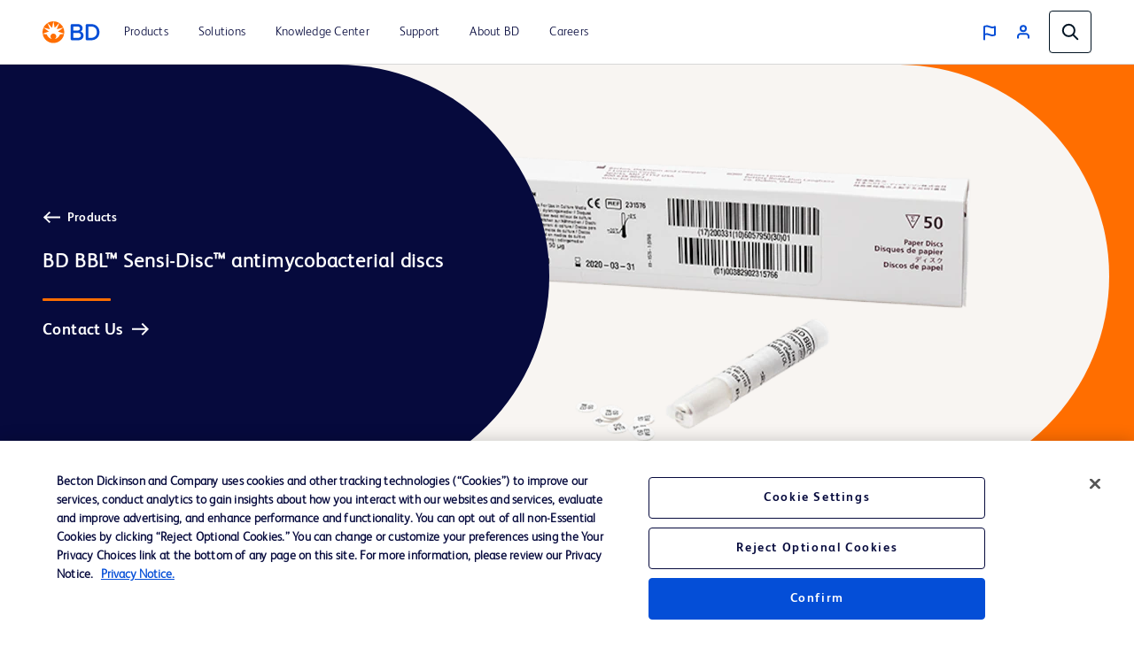

--- FILE ---
content_type: image/svg+xml
request_url: https://www.bd.com/content/dam/bd-assets/bd-com/en-us/icons/generic/training/training-icon1.svg
body_size: 236
content:
<svg width="40" height="40" viewBox="0 0 40 40" fill="none" xmlns="http://www.w3.org/2000/svg">
<g clip-path="url(#clip0_313_4354)">
<mask id="mask0_313_4354" style="mask-type:luminance" maskUnits="userSpaceOnUse" x="0" y="0" width="40" height="40">
<path d="M40 0H0V40H40V0Z" fill="white"/>
</mask>
<g mask="url(#mask0_313_4354)">
<path d="M37.2992 6.02637H2.69922V28.9372H37.2992V6.02637Z" stroke="#008CFF" stroke-width="2" stroke-miterlimit="10"/>
<path d="M39.1653 0.853516H0.832031V6.02637H39.1653V0.853516Z" stroke="#008CFF" stroke-width="2" stroke-miterlimit="10"/>
<path d="M14.1469 23.4744C17.3778 23.4744 19.9969 20.7915 19.9969 17.4821C19.9969 14.1726 17.3778 11.4897 14.1469 11.4897C10.916 11.4897 8.29688 14.1726 8.29688 17.4821C8.29688 20.7915 10.916 23.4744 14.1469 23.4744Z" stroke="#008CFF" stroke-width="2" stroke-miterlimit="10"/>
<path d="M14.1484 11.4897V17.4821H19.9984" stroke="#008CFF" stroke-width="2" stroke-miterlimit="10"/>
<path d="M24.7969 12.3091H32.7803" stroke="#008CFF" stroke-width="2" stroke-miterlimit="10"/>
<path d="M24.7969 17.2085H32.7803" stroke="#008CFF" stroke-width="2" stroke-miterlimit="10"/>
<path d="M24.7969 22.6719H32.7803" stroke="#008CFF" stroke-width="2" stroke-miterlimit="10"/>
<path d="M14.1979 28.9883L8.28125 39.573" stroke="#008CFF" stroke-width="2" stroke-miterlimit="10"/>
<path d="M26.332 28.9883L32.2487 39.573" stroke="#008CFF" stroke-width="2" stroke-miterlimit="10"/>
</g>
</g>
<defs>
<clipPath id="clip0_313_4354">
<rect width="40" height="40" fill="white"/>
</clipPath>
</defs>
</svg>


--- FILE ---
content_type: image/svg+xml
request_url: https://www.bd.com/content/dam/bd-assets/bd-com/en-us/icons/generic/events/events.svg
body_size: 319
content:
<svg width="40" height="40" viewBox="0 0 40 40" fill="none" xmlns="http://www.w3.org/2000/svg">
<path d="M8.23558 3.33398H3.5297C2.23558 3.33398 1.17676 4.33398 1.17676 5.55621V36.6673C1.17676 37.8895 2.23558 38.8895 3.5297 38.8895H36.4709C37.765 38.8895 38.8238 37.8895 38.8238 36.6673V5.55621C38.8238 4.33398 37.765 3.33398 36.4709 3.33398H31.765" stroke="#008CFF" stroke-width="2" stroke-miterlimit="10" stroke-linecap="square"/>
<path d="M10.5883 7.77799C9.29418 7.77799 8.23535 6.77799 8.23535 5.55577V3.33355C8.23535 2.11133 9.29418 1.11133 10.5883 1.11133C11.8824 1.11133 12.9412 2.11133 12.9412 3.33355V5.55577C12.9412 6.77799 11.8824 7.77799 10.5883 7.77799Z" stroke="#008CFF" stroke-width="2" stroke-miterlimit="10" stroke-linecap="square"/>
<path d="M29.4115 7.77799C28.1174 7.77799 27.0586 6.77799 27.0586 5.55577V3.33355C27.0586 2.11133 28.1174 1.11133 29.4115 1.11133C30.7057 1.11133 31.7645 2.11133 31.7645 3.33355V5.55577C31.7645 6.77799 30.7057 7.77799 29.4115 7.77799Z" stroke="#008CFF" stroke-width="2" stroke-miterlimit="10" stroke-linecap="square"/>
<path d="M12.9414 3.33398H27.0591" stroke="#008CFF" stroke-width="2" stroke-miterlimit="10" stroke-linecap="square"/>
<path d="M1.17676 12.2227H38.8238" stroke="#008CFF" stroke-width="2" stroke-miterlimit="10" stroke-linecap="square"/>
<path d="M20.5337 18.5742L19.6289 16.6515L18.7241 18.5742L17.0057 22.2258L13.6474 22.6223L11.5224 22.8732L13.078 24.3424L15.6022 26.7264L14.7411 30.7928L14.2115 33.2935L16.2974 31.816L19.6289 29.4562L22.9604 31.816L25.0463 33.2935L24.5167 30.7928L23.6556 26.7264L26.1798 24.3424L27.7354 22.8732L25.6104 22.6223L22.2521 22.2258L20.5337 18.5742Z" stroke="#008CFF" stroke-width="2" stroke-miterlimit="10"/>
</svg>


--- FILE ---
content_type: image/svg+xml
request_url: https://www.bd.com/content/dam/bd-assets/bd-com/en-us/icons/generic/x/X_Logo.svg
body_size: 67
content:
<svg width="27" height="27" viewBox="0 0 27 27" fill="none" xmlns="http://www.w3.org/2000/svg">
<g clip-path="url(#clip0_201_6)">
<path d="M16.0717 11.4339L26.1241 -1.14441e-05H23.7424L15.0099 9.92578L8.04036 -1.14441e-05H-1.52588e-05L10.5416 15.0109L-1.52588e-05 27H2.38178L11.5978 16.5156L18.9596 27H27L16.0717 11.4339ZM12.8084 15.1426L11.7387 13.647L3.24071 1.75697H6.89962L13.7598 11.3561L14.825 12.8518L23.7412 25.3286H20.0823L12.8084 15.1426Z" fill="#060A3D"/>
</g>
<defs>
<clipPath id="clip0_201_6">
<rect width="27" height="27" fill="white"/>
</clipPath>
</defs>
</svg>
